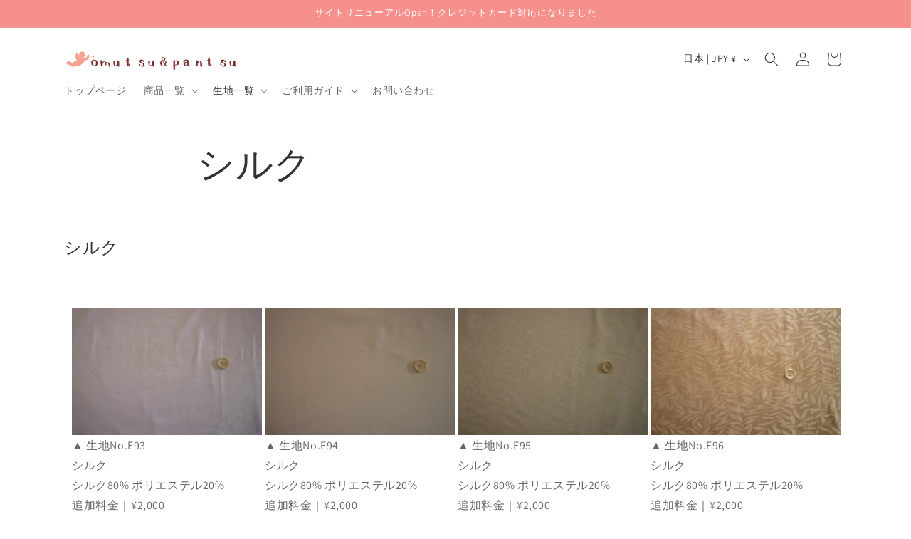

--- FILE ---
content_type: text/css
request_url: https://www.omupan.com/cdn/shop/t/24/assets/style.css?v=5378686974646507221765961092
body_size: -290
content:
.multicolumn-card img:hover{transform:scale(1.1);transition-duratiosn:.3s}.multicolumn-card__image-wrapper--half-width{width:100%!important}.background-none .multicolumn-card__image-wrapper+.multicolumn-card__info{padding-top:.1rem!important}.imgWrap{margin:5rem 1rem}.imgWrap img{overflow:hidden;width:320px;height:320px;object-fit:cover;transition-duration:.3s}.imgWrap img:hover{transform:scale(1.1);transition-duratiosn:.3s}.Wrap{display:flex;justify-content:center}.imgWrap p{margin:0}.page__select{padding:.2rem 1rem;display:flex;flex-wrap:wrap;justify-content:space-between}.card--media .card__text-spacing{display:none}@media screen and (max-width: 479px){.Wrap{display:block}}.product__title{font-size:2rem;font-weight:700;color:#ff8b8b}.price .price-item{font-size:2rem;font-weight:700;color:#333333bf}.collection-hero__title{font-size:calc(var(--font-heading-scale) * 2rem);color:#333333bf;font-weight:700}.order__wrapper img{object-fit:contain}.order__h2{padding:.2rem 1rem;color:#fff;background:linear-gradient(#ffcb83,#ff8b8b)}.order__wrapper h3{font-weight:700}.sankaku{color:#ff8b8b;font-size:3em}.faq__wrapper{padding-bottom:10rem;padding-top:2rem;width:700px;margin:auto}@media screen and (max-width: 767px){.faq__wrapper{width:350px}}.top_omup_custom img{width:40%}@media screen and (max-width:599px){.top_omup_custom img{width:90%}}.privacy__policy h2{font-size:1em}.top__info{background:#f9f9f9;padding:2rem;width:600px;margin:auto}@media screen and (max-width:599px){.top__info{background:#f9f9f9;padding:2rem;width:90%;margin:auto}}.top__info a{color:#333333bf;text-decoration:none}.top__info h2{text-align:center;padding:1rem 0}
/*# sourceMappingURL=/cdn/shop/t/24/assets/style.css.map?v=5378686974646507221765961092 */
